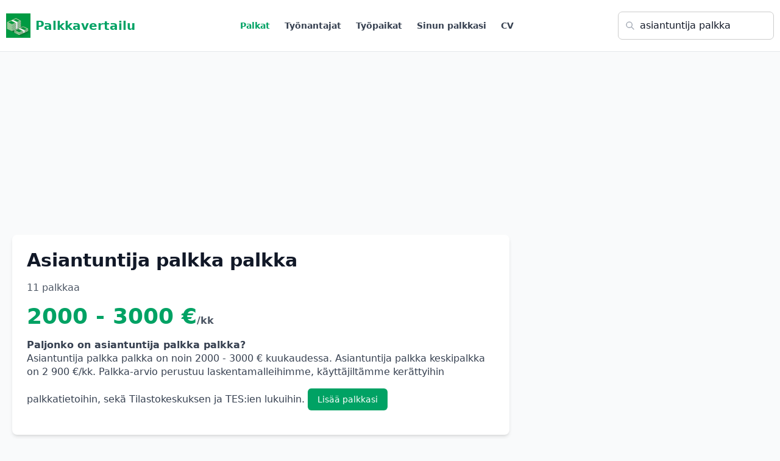

--- FILE ---
content_type: text/html; charset=UTF-8
request_url: https://palkkavertailu.com/palkka/asiantuntija%20palkka
body_size: 11033
content:
<!DOCTYPE html>
<html lang="fi">
<head>
<meta charset="utf-8">
<title>Asiantuntija palkka palkka - Palkkavertailu</title>

<!-- Google tag (gtag.js) -->
<script async src="https://www.googletagmanager.com/gtag/js?id=G-FW639SSE5T"></script>
<script>
  window.dataLayer = window.dataLayer || [];
  function gtag(){dataLayer.push(arguments);}
  gtag('js', new Date());

  gtag('config', 'G-FW639SSE5T');
</script>

  <script async src="https://pagead2.googlesyndication.com/pagead/js/adsbygoogle.js?client=ca-pub-3653608111345716" crossorigin="anonymous"></script>
<meta name="description" content="Asiantuntija palkka palkka. 11 Asiantuntija palkka palkkaa nimettömiltä työntekijöiltä. Paljonko asiantuntija palkka saa palkkaa?"/>
<meta name="viewport" content="width=device-width,initial-scale=1">

<style>
*,:after,:before{--tw-border-spacing-x:0;--tw-border-spacing-y:0;--tw-translate-x:0;--tw-translate-y:0;--tw-rotate:0;--tw-skew-x:0;--tw-skew-y:0;--tw-scale-x:1;--tw-scale-y:1;--tw-pan-x: ;--tw-pan-y: ;--tw-pinch-zoom: ;--tw-scroll-snap-strictness:proximity;--tw-gradient-from-position: ;--tw-gradient-via-position: ;--tw-gradient-to-position: ;--tw-ordinal: ;--tw-slashed-zero: ;--tw-numeric-figure: ;--tw-numeric-spacing: ;--tw-numeric-fraction: ;--tw-ring-inset: ;--tw-ring-offset-width:0px;--tw-ring-offset-color:#fff;--tw-ring-color:rgba(59,130,246,.5);--tw-ring-offset-shadow:0 0 #0000;--tw-ring-shadow:0 0 #0000;--tw-shadow:0 0 #0000;--tw-shadow-colored:0 0 #0000;--tw-blur: ;--tw-brightness: ;--tw-contrast: ;--tw-grayscale: ;--tw-hue-rotate: ;--tw-invert: ;--tw-saturate: ;--tw-sepia: ;--tw-drop-shadow: ;--tw-backdrop-blur: ;--tw-backdrop-brightness: ;--tw-backdrop-contrast: ;--tw-backdrop-grayscale: ;--tw-backdrop-hue-rotate: ;--tw-backdrop-invert: ;--tw-backdrop-opacity: ;--tw-backdrop-saturate: ;--tw-backdrop-sepia: ;--tw-contain-size: ;--tw-contain-layout: ;--tw-contain-paint: ;--tw-contain-style: }::backdrop{--tw-border-spacing-x:0;--tw-border-spacing-y:0;--tw-translate-x:0;--tw-translate-y:0;--tw-rotate:0;--tw-skew-x:0;--tw-skew-y:0;--tw-scale-x:1;--tw-scale-y:1;--tw-pan-x: ;--tw-pan-y: ;--tw-pinch-zoom: ;--tw-scroll-snap-strictness:proximity;--tw-gradient-from-position: ;--tw-gradient-via-position: ;--tw-gradient-to-position: ;--tw-ordinal: ;--tw-slashed-zero: ;--tw-numeric-figure: ;--tw-numeric-spacing: ;--tw-numeric-fraction: ;--tw-ring-inset: ;--tw-ring-offset-width:0px;--tw-ring-offset-color:#fff;--tw-ring-color:rgba(59,130,246,.5);--tw-ring-offset-shadow:0 0 #0000;--tw-ring-shadow:0 0 #0000;--tw-shadow:0 0 #0000;--tw-shadow-colored:0 0 #0000;--tw-blur: ;--tw-brightness: ;--tw-contrast: ;--tw-grayscale: ;--tw-hue-rotate: ;--tw-invert: ;--tw-saturate: ;--tw-sepia: ;--tw-drop-shadow: ;--tw-backdrop-blur: ;--tw-backdrop-brightness: ;--tw-backdrop-contrast: ;--tw-backdrop-grayscale: ;--tw-backdrop-hue-rotate: ;--tw-backdrop-invert: ;--tw-backdrop-opacity: ;--tw-backdrop-saturate: ;--tw-backdrop-sepia: ;--tw-contain-size: ;--tw-contain-layout: ;--tw-contain-paint: ;--tw-contain-style: }/*! tailwindcss v3.4.18 | MIT License | https://tailwindcss.com*/*,:after,:before{box-sizing:border-box;border:0 solid #e5e7eb}:after,:before{--tw-content:""}:host,html{line-height:1.5;-webkit-text-size-adjust:100%;-moz-tab-size:4;-o-tab-size:4;tab-size:4;font-family:ui-sans-serif,system-ui,sans-serif,Apple Color Emoji,Segoe UI Emoji,Segoe UI Symbol,Noto Color Emoji;font-feature-settings:normal;font-variation-settings:normal;-webkit-tap-highlight-color:transparent}body{margin:0;line-height:inherit}hr{height:0;color:inherit;border-top-width:1px}abbr:where([title]){-webkit-text-decoration:underline dotted;text-decoration:underline dotted}h1,h2,h3,h4,h5,h6{font-size:inherit;font-weight:inherit}a{color:inherit;text-decoration:inherit}b,strong{font-weight:bolder}code,kbd,pre,samp{font-family:ui-monospace,SFMono-Regular,Menlo,Monaco,Consolas,Liberation Mono,Courier New,monospace;font-feature-settings:normal;font-variation-settings:normal;font-size:1em}small{font-size:80%}sub,sup{font-size:75%;line-height:0;position:relative;vertical-align:baseline}sub{bottom:-.25em}sup{top:-.5em}table{text-indent:0;border-color:inherit;border-collapse:collapse}button,input,optgroup,select,textarea{font-family:inherit;font-feature-settings:inherit;font-variation-settings:inherit;font-size:100%;font-weight:inherit;line-height:inherit;letter-spacing:inherit;color:inherit;margin:0;padding:0}button,select{text-transform:none}button,input:where([type=button]),input:where([type=reset]),input:where([type=submit]){-webkit-appearance:button;background-color:transparent;background-image:none}:-moz-focusring{outline:auto}:-moz-ui-invalid{box-shadow:none}progress{vertical-align:baseline}::-webkit-inner-spin-button,::-webkit-outer-spin-button{height:auto}[type=search]{-webkit-appearance:textfield;outline-offset:-2px}::-webkit-search-decoration{-webkit-appearance:none}::-webkit-file-upload-button{-webkit-appearance:button;font:inherit}summary{display:list-item}blockquote,dd,dl,figure,h1,h2,h3,h4,h5,h6,hr,p,pre{margin:0}fieldset{margin:0}fieldset,legend{padding:0}menu,ol,ul{list-style:none;margin:0;padding:0}dialog{padding:0}textarea{resize:vertical}input::-moz-placeholder,textarea::-moz-placeholder{opacity:1;color:#9ca3af}input::placeholder,textarea::placeholder{opacity:1;color:#9ca3af}[role=button],button{cursor:pointer}:disabled{cursor:default}audio,canvas,embed,iframe,img,object,svg,video{display:block;vertical-align:middle}img,video{max-width:100%;height:auto}[hidden]:where(:not([hidden=until-found])){display:none}.container{width:100%}@media (min-width:1280px){.container{max-width:1280px}}.visible{visibility:visible}.collapse{visibility:collapse}.fixed{position:fixed}.absolute{position:absolute}.relative{position:relative}.inset-0{inset:0}.left-2\.5{left:.625rem}.left-3{left:.75rem}.right-4{right:1rem}.top-0{top:0}.top-1\/2{top:50%}.top-2\.5{top:.625rem}.top-4{top:1rem}.z-\[100\]{z-index:100}.mx-2{margin-left:.5rem;margin-right:.5rem}.mx-auto{margin-left:auto;margin-right:auto}.my-4{margin-top:1rem;margin-bottom:1rem}.mb-1{margin-bottom:.25rem}.mb-12{margin-bottom:3rem}.mb-16{margin-bottom:4rem}.mb-2{margin-bottom:.5rem}.mb-3{margin-bottom:.75rem}.mb-4{margin-bottom:1rem}.mb-6{margin-bottom:1.5rem}.mb-8{margin-bottom:2rem}.ml-2{margin-left:.5rem}.ml-3{margin-left:.75rem}.ml-5{margin-left:1.25rem}.ml-6{margin-left:1.5rem}.ml-auto{margin-left:auto}.mr-1{margin-right:.25rem}.mr-2{margin-right:.5rem}.mr-3{margin-right:.75rem}.mt-1{margin-top:.25rem}.mt-16{margin-top:4rem}.mt-2{margin-top:.5rem}.mt-3{margin-top:.75rem}.mt-4{margin-top:1rem}.mt-6{margin-top:1.5rem}.mt-8{margin-top:2rem}.line-clamp-3{overflow:hidden;display:-webkit-box;-webkit-box-orient:vertical;-webkit-line-clamp:3}.block{display:block}.inline-block{display:inline-block}.flex{display:flex}.inline-flex{display:inline-flex}.table{display:table}.grid{display:grid}.hidden{display:none}.h-10{height:2.5rem}.h-12{height:3rem}.h-16{height:4rem}.h-2{height:.5rem}.h-2\.5{height:.625rem}.h-4{height:1rem}.h-5{height:1.25rem}.h-6{height:1.5rem}.h-8{height:2rem}.h-\[calc\(100vh-3\.5rem\)\]{height:calc(100vh - 3.5rem)}.h-dvh{height:100dvh}.h-full{height:100%}.max-h-screen{max-height:100vh}.min-h-0{min-height:0}.min-h-\[150px\]{min-height:150px}.min-h-full{min-height:100%}.min-h-screen{min-height:100vh}.w-12{width:3rem}.w-16{width:4rem}.w-32{width:8rem}.w-4{width:1rem}.w-5{width:1.25rem}.w-6{width:1.5rem}.w-64{width:16rem}.w-8{width:2rem}.w-full{width:100%}.w-screen{width:100vw}.min-w-full{min-width:100%}.max-w-2xl{max-width:42rem}.max-w-3xl{max-width:48rem}.max-w-4xl{max-width:56rem}.max-w-7xl{max-width:80rem}.max-w-\[1280px\]{max-width:1280px}.max-w-\[350px\]{max-width:350px}.flex-1{flex:1 1 0%}.flex-shrink{flex-shrink:1}.flex-shrink-0{flex-shrink:0}.flex-grow{flex-grow:1}.border-collapse{border-collapse:collapse}.-translate-y-1\/2{--tw-translate-y:-50%}.-translate-y-1\/2,.transform{transform:translate(var(--tw-translate-x),var(--tw-translate-y)) rotate(var(--tw-rotate)) skewX(var(--tw-skew-x)) skewY(var(--tw-skew-y)) scaleX(var(--tw-scale-x)) scaleY(var(--tw-scale-y))}@keyframes pulse{50%{opacity:.5}}.animate-pulse{animation:pulse 2s cubic-bezier(.4,0,.6,1) infinite}.select-none{-webkit-user-select:none;-moz-user-select:none;user-select:none}.resize{resize:both}.list-inside{list-style-position:inside}.list-decimal{list-style-type:decimal}.list-disc{list-style-type:disc}.grid-cols-1{grid-template-columns:repeat(1,minmax(0,1fr))}.grid-cols-2{grid-template-columns:repeat(2,minmax(0,1fr))}.grid-cols-3{grid-template-columns:repeat(3,minmax(0,1fr))}.grid-cols-4{grid-template-columns:repeat(4,minmax(0,1fr))}.flex-col{flex-direction:column}.flex-col-reverse{flex-direction:column-reverse}.flex-wrap{flex-wrap:wrap}.items-start{align-items:flex-start}.items-end{align-items:flex-end}.items-center{align-items:center}.items-baseline{align-items:baseline}.justify-center{justify-content:center}.justify-between{justify-content:space-between}.gap-1{gap:.25rem}.gap-2{gap:.5rem}.gap-4{gap:1rem}.gap-6{gap:1.5rem}.gap-8{gap:2rem}.space-x-2>:not([hidden])~:not([hidden]){--tw-space-x-reverse:0;margin-right:calc(.5rem*var(--tw-space-x-reverse));margin-left:calc(.5rem*(1 - var(--tw-space-x-reverse)))}.space-x-4>:not([hidden])~:not([hidden]){--tw-space-x-reverse:0;margin-right:calc(1rem*var(--tw-space-x-reverse));margin-left:calc(1rem*(1 - var(--tw-space-x-reverse)))}.space-x-6>:not([hidden])~:not([hidden]){--tw-space-x-reverse:0;margin-right:calc(1.5rem*var(--tw-space-x-reverse));margin-left:calc(1.5rem*(1 - var(--tw-space-x-reverse)))}.space-x-8>:not([hidden])~:not([hidden]){--tw-space-x-reverse:0;margin-right:calc(2rem*var(--tw-space-x-reverse));margin-left:calc(2rem*(1 - var(--tw-space-x-reverse)))}.space-y-0>:not([hidden])~:not([hidden]){--tw-space-y-reverse:0;margin-top:calc(0px*(1 - var(--tw-space-y-reverse)));margin-bottom:calc(0px*var(--tw-space-y-reverse))}.space-y-0\.5>:not([hidden])~:not([hidden]){--tw-space-y-reverse:0;margin-top:calc(.125rem*(1 - var(--tw-space-y-reverse)));margin-bottom:calc(.125rem*var(--tw-space-y-reverse))}.space-y-1>:not([hidden])~:not([hidden]){--tw-space-y-reverse:0;margin-top:calc(.25rem*(1 - var(--tw-space-y-reverse)));margin-bottom:calc(.25rem*var(--tw-space-y-reverse))}.space-y-16>:not([hidden])~:not([hidden]){--tw-space-y-reverse:0;margin-top:calc(4rem*(1 - var(--tw-space-y-reverse)));margin-bottom:calc(4rem*var(--tw-space-y-reverse))}.space-y-2>:not([hidden])~:not([hidden]){--tw-space-y-reverse:0;margin-top:calc(.5rem*(1 - var(--tw-space-y-reverse)));margin-bottom:calc(.5rem*var(--tw-space-y-reverse))}.space-y-3>:not([hidden])~:not([hidden]){--tw-space-y-reverse:0;margin-top:calc(.75rem*(1 - var(--tw-space-y-reverse)));margin-bottom:calc(.75rem*var(--tw-space-y-reverse))}.space-y-4>:not([hidden])~:not([hidden]){--tw-space-y-reverse:0;margin-top:calc(1rem*(1 - var(--tw-space-y-reverse)));margin-bottom:calc(1rem*var(--tw-space-y-reverse))}.space-y-6>:not([hidden])~:not([hidden]){--tw-space-y-reverse:0;margin-top:calc(1.5rem*(1 - var(--tw-space-y-reverse)));margin-bottom:calc(1.5rem*var(--tw-space-y-reverse))}.space-y-8>:not([hidden])~:not([hidden]){--tw-space-y-reverse:0;margin-top:calc(2rem*(1 - var(--tw-space-y-reverse)));margin-bottom:calc(2rem*var(--tw-space-y-reverse))}.divide-y>:not([hidden])~:not([hidden]){--tw-divide-y-reverse:0;border-top-width:calc(1px*(1 - var(--tw-divide-y-reverse)));border-bottom-width:calc(1px*var(--tw-divide-y-reverse))}.divide-gray-200>:not([hidden])~:not([hidden]){--tw-divide-opacity:1;border-color:rgb(229 231 235/var(--tw-divide-opacity,1))}.overflow-hidden{overflow:hidden}.overflow-x-auto{overflow-x:auto}.whitespace-nowrap{white-space:nowrap}.text-balance{text-wrap:balance}.rounded{border-radius:.25rem}.rounded-full{border-radius:9999px}.rounded-lg{border-radius:.5rem}.rounded-md{border-radius:.375rem}.rounded-t{border-top-left-radius:.25rem;border-top-right-radius:.25rem}.rounded-t-lg{border-top-left-radius:.5rem;border-top-right-radius:.5rem}.border{border-width:1px}.border-2{border-width:2px}.border-b{border-bottom-width:1px}.border-b-2{border-bottom-width:2px}.border-l-2{border-left-width:2px}.border-l-4{border-left-width:4px}.border-t{border-top-width:1px}.border-blue-200{--tw-border-opacity:1;border-color:rgb(191 219 254/var(--tw-border-opacity,1))}.border-gray-100{--tw-border-opacity:1;border-color:rgb(243 244 246/var(--tw-border-opacity,1))}.border-gray-200{--tw-border-opacity:1;border-color:rgb(229 231 235/var(--tw-border-opacity,1))}.border-gray-300{--tw-border-opacity:1;border-color:rgb(209 213 219/var(--tw-border-opacity,1))}.border-green-200{--tw-border-opacity:1;border-color:rgb(187 247 208/var(--tw-border-opacity,1))}.border-indigo-100{--tw-border-opacity:1;border-color:rgb(224 231 255/var(--tw-border-opacity,1))}.border-indigo-200{--tw-border-opacity:1;border-color:rgb(199 210 254/var(--tw-border-opacity,1))}.border-indigo-600{--tw-border-opacity:1;border-color:rgb(79 70 229/var(--tw-border-opacity,1))}.border-primary{--tw-border-opacity:1;border-color:rgb(0 162 100/var(--tw-border-opacity,1))}.border-red-500{--tw-border-opacity:1;border-color:rgb(239 68 68/var(--tw-border-opacity,1))}.border-transparent{border-color:transparent}.bg-black{--tw-bg-opacity:1;background-color:rgb(0 0 0/var(--tw-bg-opacity,1))}.bg-blue-100{--tw-bg-opacity:1;background-color:rgb(219 234 254/var(--tw-bg-opacity,1))}.bg-blue-50{--tw-bg-opacity:1;background-color:rgb(239 246 255/var(--tw-bg-opacity,1))}.bg-blue-600{--tw-bg-opacity:1;background-color:rgb(37 99 235/var(--tw-bg-opacity,1))}.bg-gray-100{--tw-bg-opacity:1;background-color:rgb(243 244 246/var(--tw-bg-opacity,1))}.bg-gray-200{--tw-bg-opacity:1;background-color:rgb(229 231 235/var(--tw-bg-opacity,1))}.bg-gray-50{--tw-bg-opacity:1;background-color:rgb(249 250 251/var(--tw-bg-opacity,1))}.bg-green-100{--tw-bg-opacity:1;background-color:rgb(220 252 231/var(--tw-bg-opacity,1))}.bg-green-50{--tw-bg-opacity:1;background-color:rgb(240 253 244/var(--tw-bg-opacity,1))}.bg-green-500{--tw-bg-opacity:1;background-color:rgb(34 197 94/var(--tw-bg-opacity,1))}.bg-indigo-50{--tw-bg-opacity:1;background-color:rgb(238 242 255/var(--tw-bg-opacity,1))}.bg-indigo-600{--tw-bg-opacity:1;background-color:rgb(79 70 229/var(--tw-bg-opacity,1))}.bg-primary{--tw-bg-opacity:1;background-color:rgb(0 162 100/var(--tw-bg-opacity,1))}.bg-primary\/10{background-color:rgba(0,162,100,.1)}.bg-purple-100{--tw-bg-opacity:1;background-color:rgb(243 232 255/var(--tw-bg-opacity,1))}.bg-red-50{--tw-bg-opacity:1;background-color:rgb(254 242 242/var(--tw-bg-opacity,1))}.bg-white{--tw-bg-opacity:1;background-color:rgb(255 255 255/var(--tw-bg-opacity,1))}.bg-gradient-to-br{background-image:linear-gradient(to bottom right,var(--tw-gradient-stops))}.bg-gradient-to-r{background-image:linear-gradient(to right,var(--tw-gradient-stops))}.from-green-50{--tw-gradient-from:#f0fdf4 var(--tw-gradient-from-position);--tw-gradient-to:rgba(240,253,244,0) var(--tw-gradient-to-position);--tw-gradient-stops:var(--tw-gradient-from),var(--tw-gradient-to)}.to-blue-50{--tw-gradient-to:#eff6ff var(--tw-gradient-to-position)}.p-4{padding:1rem}.p-6{padding:1.5rem}.p-8{padding:2rem}.px-2{padding-left:.5rem;padding-right:.5rem}.px-3{padding-left:.75rem;padding-right:.75rem}.px-4{padding-left:1rem;padding-right:1rem}.px-6{padding-left:1.5rem;padding-right:1.5rem}.px-8{padding-left:2rem;padding-right:2rem}.py-1{padding-top:.25rem;padding-bottom:.25rem}.py-16{padding-top:4rem;padding-bottom:4rem}.py-2{padding-top:.5rem;padding-bottom:.5rem}.py-3{padding-top:.75rem;padding-bottom:.75rem}.py-4{padding-top:1rem;padding-bottom:1rem}.py-6{padding-top:1.5rem;padding-bottom:1.5rem}.py-8{padding-top:2rem;padding-bottom:2rem}.pb-12{padding-bottom:3rem}.pb-2{padding-bottom:.5rem}.pb-3{padding-bottom:.75rem}.pb-4{padding-bottom:1rem}.pb-6{padding-bottom:1.5rem}.pl-10{padding-left:2.5rem}.pl-4{padding-left:1rem}.pl-5{padding-left:1.25rem}.pl-6{padding-left:1.5rem}.pl-8{padding-left:2rem}.pl-9{padding-left:2.25rem}.pr-3{padding-right:.75rem}.pr-4{padding-right:1rem}.pt-2{padding-top:.5rem}.pt-4{padding-top:1rem}.pt-6{padding-top:1.5rem}.text-left{text-align:left}.text-center{text-align:center}.text-right{text-align:right}.font-mono{font-family:ui-monospace,SFMono-Regular,Menlo,Monaco,Consolas,Liberation Mono,Courier New,monospace}.font-sans{font-family:ui-sans-serif,system-ui,sans-serif,Apple Color Emoji,Segoe UI Emoji,Segoe UI Symbol,Noto Color Emoji}.font-serif{font-family:ui-serif,Georgia,Cambria,Times New Roman,Times,serif}.text-2xl{font-size:1.5rem;line-height:2rem}.text-3xl{font-size:1.875rem;line-height:2.25rem}.text-4xl{font-size:2.25rem;line-height:2.5rem}.text-base{font-size:1rem;line-height:1.5rem}.text-lg{font-size:1.125rem;line-height:1.75rem}.text-sm{font-size:.875rem;line-height:1.25rem}.text-xl{font-size:1.25rem;line-height:1.75rem}.text-xs{font-size:.75rem;line-height:1rem}.font-bold{font-weight:700}.font-light{font-weight:300}.font-medium{font-weight:500}.font-normal{font-weight:400}.font-semibold{font-weight:600}.uppercase{text-transform:uppercase}.lowercase{text-transform:lowercase}.italic{font-style:italic}.leading-relaxed{line-height:1.625}.tracking-tight{letter-spacing:-.025em}.tracking-wider{letter-spacing:.05em}.text-blue-600{--tw-text-opacity:1;color:rgb(37 99 235/var(--tw-text-opacity,1))}.text-blue-800{--tw-text-opacity:1;color:rgb(30 64 175/var(--tw-text-opacity,1))}.text-gray-300{--tw-text-opacity:1;color:rgb(209 213 219/var(--tw-text-opacity,1))}.text-gray-400{--tw-text-opacity:1;color:rgb(156 163 175/var(--tw-text-opacity,1))}.text-gray-500{--tw-text-opacity:1;color:rgb(107 114 128/var(--tw-text-opacity,1))}.text-gray-600{--tw-text-opacity:1;color:rgb(75 85 99/var(--tw-text-opacity,1))}.text-gray-700{--tw-text-opacity:1;color:rgb(55 65 81/var(--tw-text-opacity,1))}.text-gray-800{--tw-text-opacity:1;color:rgb(31 41 55/var(--tw-text-opacity,1))}.text-gray-900{--tw-text-opacity:1;color:rgb(17 24 39/var(--tw-text-opacity,1))}.text-green-500{--tw-text-opacity:1;color:rgb(34 197 94/var(--tw-text-opacity,1))}.text-green-600{--tw-text-opacity:1;color:rgb(22 163 74/var(--tw-text-opacity,1))}.text-indigo-500{--tw-text-opacity:1;color:rgb(99 102 241/var(--tw-text-opacity,1))}.text-indigo-600{--tw-text-opacity:1;color:rgb(79 70 229/var(--tw-text-opacity,1))}.text-indigo-700{--tw-text-opacity:1;color:rgb(67 56 202/var(--tw-text-opacity,1))}.text-primary{--tw-text-opacity:1;color:rgb(0 162 100/var(--tw-text-opacity,1))}.text-purple-600{--tw-text-opacity:1;color:rgb(147 51 234/var(--tw-text-opacity,1))}.text-red-400{--tw-text-opacity:1;color:rgb(248 113 113/var(--tw-text-opacity,1))}.text-red-500{--tw-text-opacity:1;color:rgb(239 68 68/var(--tw-text-opacity,1))}.text-red-800{--tw-text-opacity:1;color:rgb(153 27 27/var(--tw-text-opacity,1))}.text-white{--tw-text-opacity:1;color:rgb(255 255 255/var(--tw-text-opacity,1))}.text-yellow-400{--tw-text-opacity:1;color:rgb(250 204 21/var(--tw-text-opacity,1))}.underline{text-decoration-line:underline}.antialiased{-webkit-font-smoothing:antialiased;-moz-osx-font-smoothing:grayscale}.opacity-0{opacity:0}.shadow{--tw-shadow:0 1px 3px 0 rgba(0,0,0,.1),0 1px 2px -1px rgba(0,0,0,.1);--tw-shadow-colored:0 1px 3px 0 var(--tw-shadow-color),0 1px 2px -1px var(--tw-shadow-color)}.shadow,.shadow-lg{box-shadow:var(--tw-ring-offset-shadow,0 0 #0000),var(--tw-ring-shadow,0 0 #0000),var(--tw-shadow)}.shadow-lg{--tw-shadow:0 10px 15px -3px rgba(0,0,0,.1),0 4px 6px -4px rgba(0,0,0,.1);--tw-shadow-colored:0 10px 15px -3px var(--tw-shadow-color),0 4px 6px -4px var(--tw-shadow-color)}.shadow-md{--tw-shadow:0 4px 6px -1px rgba(0,0,0,.1),0 2px 4px -2px rgba(0,0,0,.1);--tw-shadow-colored:0 4px 6px -1px var(--tw-shadow-color),0 2px 4px -2px var(--tw-shadow-color)}.shadow-md,.shadow-none{box-shadow:var(--tw-ring-offset-shadow,0 0 #0000),var(--tw-ring-shadow,0 0 #0000),var(--tw-shadow)}.shadow-none{--tw-shadow:0 0 #0000;--tw-shadow-colored:0 0 #0000}.shadow-sm{--tw-shadow:0 1px 2px 0 rgba(0,0,0,.05);--tw-shadow-colored:0 1px 2px 0 var(--tw-shadow-color);box-shadow:var(--tw-ring-offset-shadow,0 0 #0000),var(--tw-ring-shadow,0 0 #0000),var(--tw-shadow)}.outline-none{outline:2px solid transparent;outline-offset:2px}.outline{outline-style:solid}.blur{--tw-blur:blur(8px)}.blur,.filter{filter:var(--tw-blur) var(--tw-brightness) var(--tw-contrast) var(--tw-grayscale) var(--tw-hue-rotate) var(--tw-invert) var(--tw-saturate) var(--tw-sepia) var(--tw-drop-shadow)}.transition{transition-property:color,background-color,border-color,text-decoration-color,fill,stroke,opacity,box-shadow,transform,filter,-webkit-backdrop-filter;transition-property:color,background-color,border-color,text-decoration-color,fill,stroke,opacity,box-shadow,transform,filter,backdrop-filter;transition-property:color,background-color,border-color,text-decoration-color,fill,stroke,opacity,box-shadow,transform,filter,backdrop-filter,-webkit-backdrop-filter;transition-timing-function:cubic-bezier(.4,0,.2,1);transition-duration:.15s}.transition-all{transition-property:all;transition-timing-function:cubic-bezier(.4,0,.2,1);transition-duration:.15s}.transition-colors{transition-property:color,background-color,border-color,text-decoration-color,fill,stroke;transition-timing-function:cubic-bezier(.4,0,.2,1);transition-duration:.15s}.transition-opacity{transition-property:opacity;transition-timing-function:cubic-bezier(.4,0,.2,1);transition-duration:.15s}.transition-shadow{transition-property:box-shadow;transition-timing-function:cubic-bezier(.4,0,.2,1);transition-duration:.15s}.transition-transform{transition-property:transform;transition-timing-function:cubic-bezier(.4,0,.2,1)}.duration-150,.transition-transform{transition-duration:.15s}.duration-200{transition-duration:.2s}.ease-in-out{transition-timing-function:cubic-bezier(.4,0,.2,1)}.last\:border-0:last-child{border-width:0}.last\:pb-0:last-child{padding-bottom:0}.hover\:scale-105:hover{--tw-scale-x:1.05;--tw-scale-y:1.05;transform:translate(var(--tw-translate-x),var(--tw-translate-y)) rotate(var(--tw-rotate)) skewX(var(--tw-skew-x)) skewY(var(--tw-skew-y)) scaleX(var(--tw-scale-x)) scaleY(var(--tw-scale-y))}.hover\:border-gray-300:hover{--tw-border-opacity:1;border-color:rgb(209 213 219/var(--tw-border-opacity,1))}.hover\:border-green-500:hover{--tw-border-opacity:1;border-color:rgb(34 197 94/var(--tw-border-opacity,1))}.hover\:bg-blue-700:hover{--tw-bg-opacity:1;background-color:rgb(29 78 216/var(--tw-bg-opacity,1))}.hover\:bg-gray-200:hover{--tw-bg-opacity:1;background-color:rgb(229 231 235/var(--tw-bg-opacity,1))}.hover\:bg-gray-50:hover{--tw-bg-opacity:1;background-color:rgb(249 250 251/var(--tw-bg-opacity,1))}.hover\:bg-gray-900:hover{--tw-bg-opacity:1;background-color:rgb(17 24 39/var(--tw-bg-opacity,1))}.hover\:bg-green-600:hover{--tw-bg-opacity:1;background-color:rgb(22 163 74/var(--tw-bg-opacity,1))}.hover\:bg-primary:hover{--tw-bg-opacity:1;background-color:rgb(0 162 100/var(--tw-bg-opacity,1))}.hover\:text-gray-600:hover{--tw-text-opacity:1;color:rgb(75 85 99/var(--tw-text-opacity,1))}.hover\:text-green-600:hover{--tw-text-opacity:1;color:rgb(22 163 74/var(--tw-text-opacity,1))}.hover\:text-green-700:hover{--tw-text-opacity:1;color:rgb(21 128 61/var(--tw-text-opacity,1))}.hover\:text-primary:hover{--tw-text-opacity:1;color:rgb(0 162 100/var(--tw-text-opacity,1))}.hover\:text-white:hover{--tw-text-opacity:1;color:rgb(255 255 255/var(--tw-text-opacity,1))}.hover\:underline:hover{text-decoration-line:underline}.hover\:shadow-lg:hover{--tw-shadow:0 10px 15px -3px rgba(0,0,0,.1),0 4px 6px -4px rgba(0,0,0,.1);--tw-shadow-colored:0 10px 15px -3px var(--tw-shadow-color),0 4px 6px -4px var(--tw-shadow-color)}.hover\:shadow-lg:hover,.hover\:shadow-md:hover{box-shadow:var(--tw-ring-offset-shadow,0 0 #0000),var(--tw-ring-shadow,0 0 #0000),var(--tw-shadow)}.hover\:shadow-md:hover{--tw-shadow:0 4px 6px -1px rgba(0,0,0,.1),0 2px 4px -2px rgba(0,0,0,.1);--tw-shadow-colored:0 4px 6px -1px var(--tw-shadow-color),0 2px 4px -2px var(--tw-shadow-color)}.focus\:border-green-500:focus{--tw-border-opacity:1;border-color:rgb(34 197 94/var(--tw-border-opacity,1))}.focus\:border-transparent:focus{border-color:transparent}.focus\:outline-none:focus{outline:2px solid transparent;outline-offset:2px}.focus\:ring-2:focus{--tw-ring-offset-shadow:var(--tw-ring-inset) 0 0 0 var(--tw-ring-offset-width) var(--tw-ring-offset-color);--tw-ring-shadow:var(--tw-ring-inset) 0 0 0 calc(2px + var(--tw-ring-offset-width)) var(--tw-ring-color);box-shadow:var(--tw-ring-offset-shadow),var(--tw-ring-shadow),var(--tw-shadow,0 0 #0000)}.focus\:ring-green-500:focus{--tw-ring-opacity:1;--tw-ring-color:rgb(34 197 94/var(--tw-ring-opacity,1))}.focus\:ring-primary:focus{--tw-ring-opacity:1;--tw-ring-color:rgb(0 162 100/var(--tw-ring-opacity,1))}@media (min-width:640px){.sm\:bottom-0{bottom:0}.sm\:right-0{right:0}.sm\:top-auto{top:auto}.sm\:col-span-2{grid-column:span 2/span 2}.sm\:h-full{height:100%}.sm\:w-auto{width:auto}.sm\:grid-cols-2{grid-template-columns:repeat(2,minmax(0,1fr))}.sm\:grid-cols-3{grid-template-columns:repeat(3,minmax(0,1fr))}.sm\:flex-row{flex-direction:row}.sm\:flex-col{flex-direction:column}.sm\:items-center{align-items:center}.sm\:px-3{padding-left:.75rem;padding-right:.75rem}}@media (min-width:768px){.md\:col-span-2{grid-column:span 2/span 2}.md\:block{display:block}.md\:flex{display:flex}.md\:hidden{display:none}.md\:w-auto{width:auto}.md\:grid-cols-2{grid-template-columns:repeat(2,minmax(0,1fr))}.md\:grid-cols-3{grid-template-columns:repeat(3,minmax(0,1fr))}.md\:flex-row{flex-direction:row}.md\:items-start{align-items:flex-start}.md\:justify-between{justify-content:space-between}.md\:text-2xl{font-size:1.5rem;line-height:2rem}.md\:text-5xl{font-size:3rem;line-height:1}.md\:text-xl{font-size:1.25rem;line-height:1.75rem}}@media (min-width:1024px){.lg\:w-80{width:20rem}.lg\:max-w-\[420px\]{max-width:420px}.lg\:grid-cols-4{grid-template-columns:repeat(4,minmax(0,1fr))}.lg\:flex-row{flex-direction:row}.lg\:text-2xl{font-size:1.5rem;line-height:2rem}}body{font-family:system-ui,"Roboto","Oxygen","Ubuntu","Cantarell","Open Sans","Helvetica Neue",sans-serif;background:#fff;color:#20262E;margin:0;}
#nav {background:#fff;}
#menu{font-size:.875rem;font-weight:500;}
#menu a{padding:1.2rem 0.7rem;text-decoration:none;display:inline-block;color:#333}
#menu a:hover{color:#666}
#q,#qc {font-size:16px;padding:10px;padding-left:35px;border:1px solid #ccc;border-radius:7px;}
#logo{margin:8px}
#logo a {color:#22c55e;font-size:1.25rem}
.gradient, .contentheader {max-width:970px;margin: 0 auto;padding:2em 2em 0;text-align:center;}
.salheader{max-width:1200px;margin:0 auto;background:#fff}
h1{font-size:170%;font-weight:700 !important}
.container{padding: 10px}
@media (max-width: 769px) {
	#q,#qc {width:77%; max-width:450px}
	.percnrs{display:none}
	#ptob{min-height:250px}
  .hideonmobile{display:none}
}
p{line-height:1.4rem}
#qform{ padding:10px 0; text-align:center}
@media(min-width: 770px) {
	#nav {padding-bottom:5px}
	#qform {margin-bottom:10px}
	#logonavi {display:flex;margin-top:5px}
	#main{display:flex;max-width:1200px}
	#mainhome{max-width:1200px;margin:0 auto}
	#nav {padding-bottom:1em}
	.maincolumn{width:100%;margin-right: 2rem;}
	.salheader{display:flex}
	.salheading{margin-right:4rem;width:50%}
	.percentiles{min-width:350px}
	#ptob{min-height:90px}
  .hideonmobile{display:block;min-height:250px}
}
@media(min-width: 1160px) {#nav {display:flex;justify-content:space-between}}
.graph {
    height: .4em;
    margin-top: 1px;
    background: #22c55e;
}


h2{font-size:140%;padding:.4em 0}select{padding:.2em;margin-top:.3em;font-size:16px}#main{margin:1rem auto 0}a{color:#22c55e;text-decoration:none}#nav{overflow:hidden;max-width:1200px;margin:0 auto}#logo a,#logo a:hover{text-decoration:none}
a:hover{text-decoration:underline;}.btn{padding:.8em 1em;font-size:100%;border:0;background:#2c63b9;color:#fff;cursor:pointer}hr{border:0;background:#ccc;height:1px}label{display:block}.field,textarea{padding:.4em;font-size:16px;width:100%;border:1px solid #c2c2c2;box-shadow:inset 0 1px 0 0 #e7e7e7;border-radius:2px;-webkit-box-sizing:border-box;-moz-box-sizing:border-box;box-sizing:border-box}@media(min-width:500px){label{width:180px;clear:both;float:left;padding-top:5px;margin-right:.4em}.field,textarea{width:320px}}
.small,small{color:#585858;font-size:0.8rem}
.large{font-size:125%}.salary-amount{font-weight:bold;white-space:nowrap}
table .light{font-size:smaller}.light,.lightc,.placeholder{color:#666}
input:focus,select:focus,textarea:focus{}.req{color:red}table{border-collapse:collapse;clear:both}.tablecontainer{content-visibility:auto;contain-intrinsic-size:1px 1000px;overflow-y:auto;_overflow:auto;margin:0 0 1em}.tablecontainer td{max-width:320px}.nowrap{white-space:nowrap}.headerwage{color: #22c55e;
  font-size: 2.25rem;
  font-weight: 700;margin:1rem 0}.contentheader a{color:inherit}.verticalmargin{margin-bottom:1em}table,tr{border:0}td,th{border:0;padding:.8em 0;vertical-align:top}th{text-align:left;font-size:10px;padding:0 .5em;text-align:left;border-top:0;font-weight:400;color:#888}td.sal{white-space:nowrap}.footer{color:#666;text-align:center;margin:2em;word-spacing:.4em}
img{border:0}.palkkalista{line-height:240%;font-size:100%}.palkkalista a{display:inline-block;float:left;width:295px}
.pagelinks{font-weight:700;text-align:center;margin-top:20px;font-size:100%;line-height:250%}.pagelinks a{padding:15px 20px;border-radius:3px;border:1px solid #ccc}
.notebox{background:#eee;padding:1em;-webkit-border-radius:2px;-moz-border-radius:2px;border-radius:2px}.notebox b{font-size:1.1em}.linedspacer{height:4px;border-bottom:1px solid #ccc}.rightcolumn{max-width:300px;min-width:300px;margin-bottom:2em}
.route{font-size:.9em;color:#777}.rightcolumn ul{margin:0;padding:0;list-style-type:none;line-height:240%}.rightcolumn a{color:#1861bf}.rightcolumn h4{margin-bottom:4px}
#qs{width:280px;-webkit-appearance:textfield;box-sizing:content-box}
.salariestable{border-collapse:collapse;margin:0 10px}
.jobtitle{border:none;margin:0}.site-date{font-size:11px;color:#999}#qbtn{font-size:16px}.key{width:320px}.tabs{padding:0 0 1em;overflow-y:auto;_overflow:auto;font-size:1.1rem;border-bottom:1px solid #ddd;margin-bottom:1em}.tabs a{padding:5px;color:#0c9a46;text-decoration:underline}.tabs a.sel{text-decoration:none;color:#555}.lastupdated{font-size:90%}.btnlink{display:inline-block;background:#1756a8;color:#fff;padding:.5em 1em;font-weight:700;text-decoration:none}.btnlink:hover{background:#0caa41;color:#fff;text-decoration:none}@media(max-width:480px){.fblike2{display:none}.bspot{float:none}.rightcolumn{float:none;width:auto}#logo{text-align:center;margin:8px}#logo a{border:none;padding:10px;font-size:20px}#nav{border:0;min-width:0;text-align:center}#menu{scrollbar-width: none;white-space:nowrap;overflow:scroll}#menu a{padding:10px}.salh1{display:none}.adresbelowsal{width:300px;height:250px;margin:0 auto}.btn{width:100%}}#qbtn{margin-left:-50px;margin-top:-10px;height:50px;width:50px;background:0 0;color:buttontext;border:0;-webkit-appearance:none}#qbtn span{display:inline-block;fill:#0caa41;height:24px;line-height:24px;position:relative;width:24px}#qbtn span svg{display:block;margin-top:5px}.avsal{line-height:150%;margin-bottom:10px}.avsal span{font-size:250%;color:#578300}.salh1{margin-bottom:5px}.employertable tr{border-bottom:1px solid #ccc}.subnav .sel{color:#000;text-decoration:none}h1#company{padding:30px;text-align:center;color:#fff;font-weight:400}.center{text-align:center}.letters a {padding:10px;display:inline-block}
.table {width:100%;font-size:80%}
.table td { border:5px solid #fff;}
.vistr td {vertical-align:bottom}
.vis {background:#22c55e;min-height:1px;}
.sums td {width:33.3%}
.salc{color:#444}
.autocomplete-suggestions {text-align:left; cursor:default; border:1px solid #ccc; border-top: 0; background: #fff; box-shadow: -1px 1px 3px rgba(0,0,0,.1);position:absolute; display:none; z-index:9999; max-height:500px; overflow:hidden; overflow-y:auto; box-sizing:border-box}.autocomplete-suggestion{display:block;position:relative; padding:.7rem; line-height: 23px; white-space:nowrap; overflow:hidden; text-overflow:ellipsis; font-size:1.02em; color:#333;font-weight:bold}.autocomplete-suggestion b { font-weight:normal}.autocomplete-suggestion.selected { background:#f0f0f0; }
#menu a.ilmoita{    -webkit-text-size-adjust: 100%;
tab-size: 4;
-webkit-tap-highlight-color: transparent;
box-sizing: border-box;
border-width: 0;
border-style: solid;
border-color: #e5e7eb;
font-family: inherit;
font-feature-settings: inherit;
font-variation-settings: inherit;
font-weight: inherit;
letter-spacing: inherit;
margin: 0;
text-transform: none;
-webkit-appearance: button;
background-image: none;
cursor: pointer;
border-radius: 0.375rem;
--tw-bg-opacity: 1;

background-color: rgb(34 197 94 / var(--tw-bg-opacity));
padding-left: 1rem;
padding-right: 1rem;
padding-top: 0.5rem;
padding-bottom: 0.5rem;
font-size: 0.875rem;
line-height: 1.25rem;
--tw-text-opacity: 1;
color:#fff;
--tw-space-x-reverse: 0;
margin-right: calc(1rem * var(--tw-space-x-reverse));
margin-left: calc(1rem * calc(1 - var(--tw-space-x-reverse)));}
</style>
<link rel="canonical" href="https://palkkavertailu.com/palkka/asiantuntija palkka">
<meta property="og:url" content="https://palkkavertailu.com/palkka/asiantuntija palkka">
<meta property="og:title" content="Asiantuntija palkka palkka - Palkkavertailu" />
<meta property="og:description" content="Asiantuntija palkka palkka. 11 Asiantuntija palkka palkkaa nimettömiltä työntekijöiltä. Paljonko asiantuntija palkka saa palkkaa?"/><link rel="image_src" href="https://palkkavertailu.com/palkkavertailu.png">
<meta property="og:image" content="https://palkkavertailu.com/palkkavertailu.png">
<meta property="og:type" content="website"/>
<meta property="og:site_name" content="Palkkavertailu"/>
<meta property="fb:app_id" content="1376785125728298"/>
<link rel="apple-touch-icon" href="/96x-palkka.png"/>
<link rel="shortcut icon" href="/favicon.ico?" type="image/x-icon">
<link rel="icon" href="/96x-palkka.png" sizes="96x96">
<link rel="icon" href="/favicon.ico?" type="image/x-icon">
</head>

<body class="flex flex-col min-h-screen bg-gray-50 text-gray-900" data-instant-allow-external-links>

<header class="bg-white border-b">
    <div class="container mx-auto px-4 max-w-[1280px]">
        <div class="flex items-center justify-between h-16">
            <div class="flex items-center">
                <a href="/" class="flex items-center text-xl font-bold text-primary">
                    <img src="/96x-palkka.png" alt="Palkkavertailu" style="height:2.5rem;width:2.5rem;margin-right:8px;" />
                    Palkkavertailu
                </a>
            </div>
                        <nav class="hidden md:flex space-x-6 font-semibold">
                <a href="/palkat.php" class="text-sm font-semibold text-gray-700 hover:text-primary text-primary">Palkat</a>
                <a href="/yritysten-palkat.php" class="text-sm font-semibold text-gray-700 hover:text-primary">Työnantajat</a>
                <a href="/tyopaikat/asiantuntija+palkka" class="text-sm font-semibold text-gray-700 hover:text-primary">Työpaikat</a>
                <a href="/add.php" class="text-sm font-semibold text-gray-700 hover:text-primary">Sinun palkkasi</a>
                <a href="/cv/" class="text-sm font-semibold text-gray-700 hover:text-primary">CV</a>
            </nav>
                        <div class="hidden md:flex items-center space-x-4">
                                <form class="relative" action="/haku.php">
                    <input type="hidden" name="cx" value="partner-pub-3653608111345716:7744384701" />
                    <input type="hidden" name="cof" value="FORID:10" />
                    <input type="hidden" name="ie" value="UTF-8" />
                    <svg xmlns="http://www.w3.org/2000/svg" class="absolute left-3 top-1/2 h-4 w-4 -translate-y-1/2 text-gray-400" fill="none" viewBox="0 0 24 24" stroke="currentColor">
                        <path stroke-linecap="round" stroke-linejoin="round" stroke-width="2" d="M21 21l-6-6m2-5a7 7 0 11-14 0 7 7 0 0114 0z" />
                    </svg>
                    <input type="search" name="q" id="q" placeholder="Etsi työpaikkoja..." class="w-64 pl-10 pr-3 py-2 border rounded-md" autocomplete="off" value="asiantuntija palkka" />
                </form>
                                            </div>
            <div class="md:hidden">
                <button id="mobile-menu-button" class="text-gray-500 hover:text-gray-600" aria-label="Avaa valikko" aria-expanded="false">
                    <svg xmlns="http://www.w3.org/2000/svg" class="h-6 w-6" fill="none" viewBox="0 0 24 24" stroke="currentColor">
                        <path stroke-linecap="round" stroke-linejoin="round" stroke-width="2" d="M4 6h16M4 12h16M4 18h16" />
                    </svg>
                </button>
            </div>
        </div>
    </div>
    <div id="mobile-menu" class="md:hidden hidden">
        <div class="px-2 pt-2 pb-3 space-y-1 sm:px-3">
                        <a href="/palkat.php" class="block px-3 py-2 rounded-md text-base font-medium text-gray-700 hover:text-primary hover:bg-gray-50">Palkat</a>
            <a href="/yritysten-palkat.php" class="block px-3 py-2 rounded-md text-base font-medium text-gray-700 hover:text-primary hover:bg-gray-50">Työnantajat</a>
            <a href="/tyopaikat/asiantuntija+palkka" class="block px-3 py-2 rounded-md text-base font-medium text-gray-700 hover:text-primary hover:bg-gray-50">Työpaikat</a>
            <a href="/add.php" class="block px-3 py-2 rounded-md text-base font-medium text-gray-700 hover:text-primary hover:bg-gray-50">Sinun palkkasi</a>
            <a href="/cv/" class="block px-3 py-2 rounded-md text-base font-medium text-gray-700 hover:text-primary hover:bg-gray-50">CV</a>
                                </div>
                <div class="pt-4 pb-3 border-t border-gray-200">
            <div class="px-2 space-y-1">
                <form class="relative mt-3" action="/haku.php">
                    <input type="hidden" name="cx" value="partner-pub-3653608111345716:7744384701" />
                    <input type="hidden" name="cof" value="FORID:10" />
                    <input type="hidden" name="ie" value="UTF-8" />
                    <svg xmlns="http://www.w3.org/2000/svg" class="absolute left-3 top-1/2 h-4 w-4 -translate-y-1/2 text-gray-400" fill="none" viewBox="0 0 24 24" stroke="currentColor">
                        <path stroke-linecap="round" stroke-linejoin="round" stroke-width="2" d="M21 21l-6-6m2-5a7 7 0 11-14 0 7 7 0 0114 0z" />
                    </svg>
                    <input type="search" name="q" id="q-mobile" placeholder="Etsi työpaikkoja..." class="w-full pl-9 pr-3 py-2 border rounded-md" autocomplete="off" value="asiantuntija palkka" />
                </form>
            </div>
        </div>
            </div>
</header>

<div style="text-align:center;min-height:280px" >
  <!-- palkkavertailu-responsive -->
<ins class="adsbygoogle"
     style="display:block"
     data-ad-client="ca-pub-3653608111345716"
     data-ad-slot="9608953108"
     data-ad-format="auto"
     data-full-width-responsive="true"></ins>
<script>
     (adsbygoogle = window.adsbygoogle || []).push({});
</script>
</div>







<main class="flex-grow container mx-auto px-4 py-8">
	





<div class="container mx-auto px-4 py-8">
<div class="grid grid-cols-1 md:grid-cols-3 gap-8">
<div class="md:col-span-2 space-y-8">

	
<section class="bg-white p-6 rounded-lg shadow-md">
  <div>
  	<h1 class="text-3xl font-bold mb-4">Asiantuntija palkka palkka</h1>
	  <p class="text-gray-600 mb-4">11 palkkaa
				</p>
  	<div class="text-4xl font-bold text-primary mb-4">2000 - 3000 &euro;<span class="text-gray-600 text-base">/kk</span></div>

  	  	<p class="text-gray-700 mb-4">
    	<strong>Paljonko on asiantuntija palkka palkka?</strong><br>
    	Asiantuntija palkka palkka on noin 2000 - 3000 &euro; kuukaudessa. Asiantuntija palkka keskipalkka on 2 900 &euro;/kk.
		Palkka-arvio perustuu laskentamalleihimme, käyttäjiltämme kerättyihin palkkatietoihin, sekä Tilastokeskuksen ja TES:ien lukuihin.
				
		 	<a href="/add.php?s=asiantuntija palkka" rel="nofollow" class="inline-block mt-4 px-4 py-2 bg-primary text-white rounded-md text-sm hover:bg-green-600">Lisää palkkasi</a>
  	  </div>
</section>
  	
		<section class="bg-white p-6 rounded-lg shadow-md">
		<h4 class="text-2xl font-semibold mb-4">Palkkajakauma</h4>
    <div class="grid grid-cols-3 gap-4 mb-4">
        <div class="text-center">
                    <div class="text-xl font-semibold">2100€</div>
          <div class="text-sm text-gray-600">matalin</div>
                  </div>
        <div class="text-center">
          2900€<br>
          <div class="text-sm text-gray-600">keskipalkka</div>
        </div>
        <div class="text-center">
                    <div class="text-xl font-semibold">5300€</div>
                    <div class="text-sm text-gray-600">korkein</div>
                  </div>
    </div>
    
    <div class="flex gap-1 items-end" style="height: 200px;">
                                        <div class="flex-1 bg-primary rounded-t" style='height:36px'></div>        <div class="flex-1 bg-primary rounded-t" style='height:54px'></div>        <div class="flex-1 bg-primary rounded-t" style='height:54px'></div>
        <div class="flex-1 bg-primary rounded-t" style='height:36px'></div>
        <div class="flex-1 bg-primary rounded-t" style='height:0px'></div>
        <div class="flex-1 bg-primary rounded-t" style='height:0px'></div>
        <div class="flex-1 bg-primary rounded-t" style='height:18px'></div>
    </div>
	</section>










<section class="bg-white p-6 rounded-lg shadow-md overflow-x-auto">
<div class="overflow-x-auto">
<table class="min-w-full divide-y divide-gray-200">
<thead class="bg-gray-50">
<tr>
<th class="px-6 py-3 text-left text-xs font-medium text-gray-500 uppercase tracking-wider">Työnimike</th>
<th class="px-6 py-3 text-left text-xs font-medium text-gray-500 uppercase tracking-wider">Kuukausipalkka</th>
<th class="px-6 py-3 text-left text-xs font-medium text-gray-500 uppercase tracking-wider">Vuosi</th>
<th class="px-6 py-3 text-left text-xs font-medium text-gray-500 uppercase tracking-wider">Lisätiedot</th>
</tr>
</thead>
<tbody class="bg-white divide-y divide-gray-200">
<tr>
<td class="px-6 py-4 whitespace-nowrap text-sm text-gray-900">asiantuntija palkka </td>
<td class="px-6 py-4 whitespace-nowrap text-sm font-semibold">3 030 &euro;</td>
<td class="px-6 py-4 whitespace-nowrap text-sm text-gray-500">2012</td>
<td class="px-6 py-4 text-sm text-gray-500">	
	
		</td>
</tr>
</tbody>
</table>
</div>
</section>

<div id="dis">
	</div>











<section class="bg-white p-6 rounded-lg shadow-md">
<h3 class="text-xl font-semibold mb-4">Avoimet työpaikat - Asiantuntija palkka</h3>
<div class="cjjobbox">
<script type="text/javascript" src="https://www.careerjet.fi/partners/js_jobbox.html?s=asiantuntija+palkka&l=Suomi&n=5&lid=113528&nfr=1&ntt=1&affid=82f359cb8da5ffc58a6eee210470c8d7">
</script>
</div>
<a href="/tyopaikat/asiantuntija palkka" class="text-primary hover:underline">Katso kaikki avoimet asiantuntija palkka työpaikat &gt;</a>
</section>

<section class="bg-white p-6 rounded-lg shadow-md">
<h3 class="text-xl font-semibold mb-4">Mitä asiantuntija palkka tekee?</h3>
<p class="mb-4">Tarjoaa osaamista palkkahallinnon alueella ja optimoi palkkauksia yrityksen tarpeisiin.<br>
<a href="/asiantuntija palkka" class="text-primary hover:underline">Lue lisää</a>
</section>

<section class="bg-white p-6 rounded-lg shadow-md">
<h3 class="text-xl font-semibold mb-4">Katso myös</h3>
<ul class="space-y-2">
<li><a href="/palkka/palkka-asiantuntija" class="text-primary hover:underline">Palkka-asiantuntija</a></li>
<li><a href="/palkka/asiantuntija sihteeri" class="text-primary hover:underline">Asiantuntija sihteeri</a></li>
<li><a href="/palkka/asiantuntija insinööri" class="text-primary hover:underline">Asiantuntija insinööri</a></li>
<li><a href="/palkka/asiantuntija" class="text-primary hover:underline">Asiantuntija</a></li>
</ul>
</section>

</div> 
<div class="space-y-8">

<div id="pone2" class="hidden md:block">
			<!-- palkat_300x250 -->
		<ins class="adsbygoogle hideonmobile"
			 data-ad-client="ca-pub-3653608111345716"
			 data-ad-slot="5070283011"
			 data-ad-format="auto"></ins>
		<script>
			 (adsbygoogle = window.adsbygoogle || []).push({});
		</script>
	    

</div>








</div>
</div>
</div>



</main>

<footer class="bg-white border-t py-6 mt-16">
    <div class="container mx-auto px-4">
        <div class="flex flex-col sm:flex-row justify-between items-center gap-4">
            <p class="text-sm text-gray-600">
                © 2011-2025 Palkkavertailu
            </p>
            <nav class="flex gap-4 flex-wrap justify-center">
                <a href="/tietoa.php" class="text-sm text-gray-600 hover:underline">Tietoa</a>
                <a href="/tietoa.php#contact" class="text-sm text-gray-600 hover:underline">Palaute</a>
                <a href="/kayttoehdot.php" class="text-sm text-gray-600 hover:underline">Käyttöehdot</a>
                <a href="/sivukartta.php" class="text-sm text-gray-600 hover:underline">Sivukartta</a>
                <a href="https://ottermedia.fi" class="text-sm text-gray-600 hover:underline">Mainosta</a>
                            </nav>
        </div>
    </div>
</footer>




<script>
(function() {
    var e;
    if(null!==document.getElementById("qc")) {
        e=document.getElementById("qc");
    } else if(null!==document.getElementById("q")) {
        e=document.getElementById("q");
    } else if(null!==document.getElementById("q-mobile")) {
        e=document.getElementById("q-mobile");
    }
    if(e) {
        window.qfInited=!1;
        e.onfocus=function(){
            if(0==window.qfInited){
                var script=document.createElement("script");
                script.setAttribute("src","/sug.js?9");
                script.onload=function(){window.qfInited=!0};
                document.head.appendChild(script);
            }
        }
    }
})();
</script>


<script>
    document.addEventListener('DOMContentLoaded', function() {
        const mobileMenuButton = document.getElementById('mobile-menu-button');
        const mobileMenu = document.getElementById('mobile-menu');

        if (mobileMenuButton && mobileMenu) {
            mobileMenuButton.addEventListener('click', function() {
                mobileMenu.classList.toggle('hidden');
                const isExpanded = mobileMenuButton.getAttribute('aria-expanded') === 'true';
                mobileMenuButton.setAttribute('aria-expanded', !isExpanded);
                mobileMenuButton.setAttribute('aria-label', isExpanded ? 'Avaa valikko' : 'Sulje valikko');
                
                if (!isExpanded) {
                    mobileMenuButton.innerHTML = `
                        <svg xmlns="http://www.w3.org/2000/svg" class="h-6 w-6" fill="none" viewBox="0 0 24 24" stroke="currentColor">
                            <path stroke-linecap="round" stroke-linejoin="round" stroke-width="2" d="M6 18L18 6M6 6l12 12" />
                        </svg>
                    `;
                } else {
                    mobileMenuButton.innerHTML = `
                        <svg xmlns="http://www.w3.org/2000/svg" class="h-6 w-6" fill="none" viewBox="0 0 24 24" stroke="currentColor">
                            <path stroke-linecap="round" stroke-linejoin="round" stroke-width="2" d="M4 6h16M4 12h16M4 18h16" />
                        </svg>
                    `;
                }
            });
        }
    });
</script>

<script type="text/javascript">
function l() {
	var script = document.createElement('script');
	script.type = 'module';
	script.src = '/inst.js';
	document.head.appendChild(script);
}
window.addEventListener("load", l);
</script>

</body>
</html>

--- FILE ---
content_type: text/html; charset=utf-8
request_url: https://www.google.com/recaptcha/api2/aframe
body_size: 268
content:
<!DOCTYPE HTML><html><head><meta http-equiv="content-type" content="text/html; charset=UTF-8"></head><body><script nonce="J9tzcEYnS5K6OXFJ9aNfbw">/** Anti-fraud and anti-abuse applications only. See google.com/recaptcha */ try{var clients={'sodar':'https://pagead2.googlesyndication.com/pagead/sodar?'};window.addEventListener("message",function(a){try{if(a.source===window.parent){var b=JSON.parse(a.data);var c=clients[b['id']];if(c){var d=document.createElement('img');d.src=c+b['params']+'&rc='+(localStorage.getItem("rc::a")?sessionStorage.getItem("rc::b"):"");window.document.body.appendChild(d);sessionStorage.setItem("rc::e",parseInt(sessionStorage.getItem("rc::e")||0)+1);localStorage.setItem("rc::h",'1768639400286');}}}catch(b){}});window.parent.postMessage("_grecaptcha_ready", "*");}catch(b){}</script></body></html>